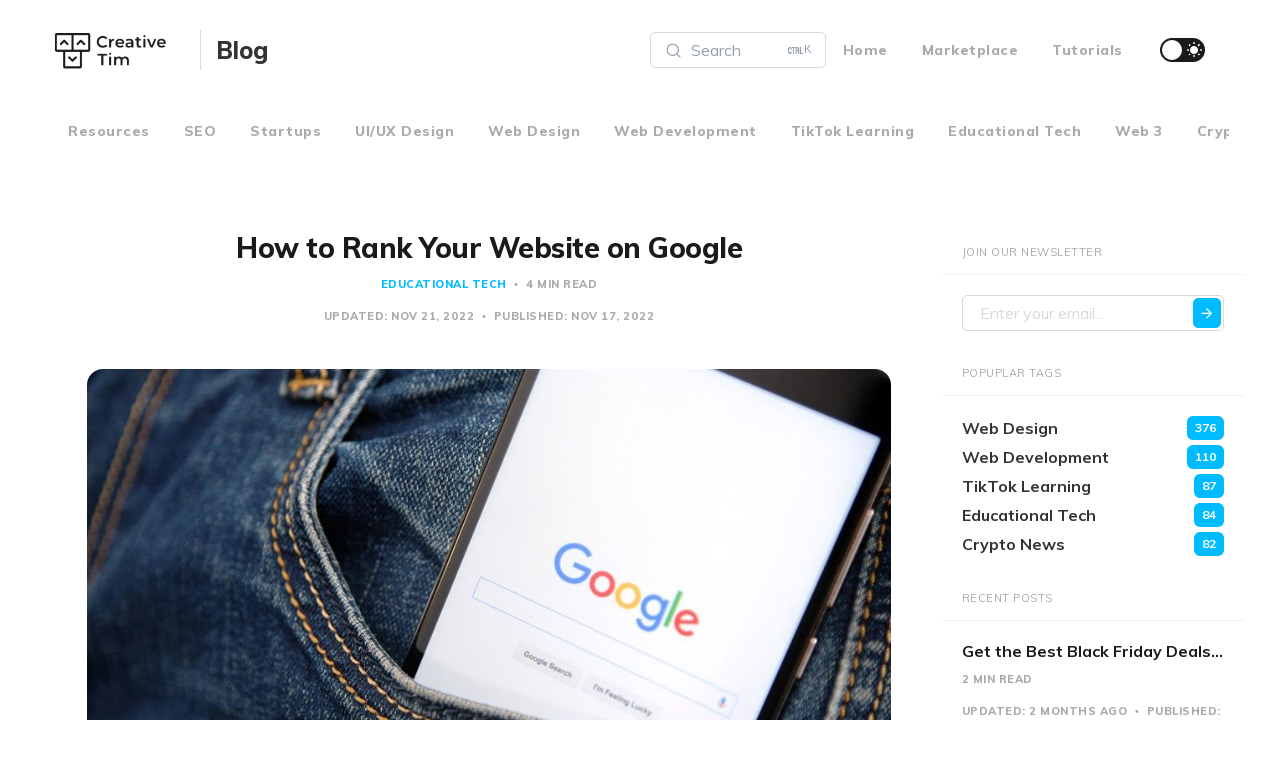

--- FILE ---
content_type: text/html; charset=utf-8
request_url: https://www.creative-tim.com/blog/educational-tech/how-to-rank-your-website-on-google/
body_size: 13723
content:
<!DOCTYPE html>
<html lang="en">

<head>
    <meta charset="utf-8">
    <meta name="viewport" content="width=device-width, initial-scale=1">
    <title>How to Rank Your Website on Google</title>
    <link rel="stylesheet" href="/blog/assets/built/screen.css?v=bc77caee98">


    <link rel="stylesheet" href="https://fonts.googleapis.com/css?family=Muli:400,400i,700,700i,800">
    
    <!-- Font Awesome Icons -->
    <script src="https://kit.fontawesome.com/42d5adcbca.js" crossorigin="anonymous"></script>

    <script>
        if (localStorage.getItem('alto_dark') == 'true') {
            document.documentElement.classList.add('dark-mode');
        }
    </script>

    <script>
        var ghosthunter_key = '';
        ghost_root_url = "";
        if (document.URL.includes('creative-tim.com')) {
            ghost_root_url = "/blog/ghost/api/v4";
            ghosthunter_key = 'b431b45a35fd006e8befdf8855';
        } else {
            ghost_root_url = "/blog/ghost/api/v4";
            ghosthunter_key = '1c87ec6f195f4f728fc5e5d522';
        }
    </script>

    <script>
        var gh_white_logo = 'https://s3.amazonaws.com/creativetim_bucket/static-assets/logo-ct-blog-white.png';
    </script>

    <!-- Anti-flicker snippet (recommended)  -->
<style>.async-hide { opacity: 0 !important} </style>
<script>(function(a,s,y,n,c,h,i,d,e){s.className+=' '+y;h.start=1*new Date;
    h.end=i=function(){s.className=s.className.replace(RegExp(' ?'+y),'')};
    (a[n]=a[n]||[]).hide=h;setTimeout(function(){i();h.end=null},c);h.timeout=c;
})(window,document.documentElement,'async-hide','dataLayer',4000,
    {'GTM-K9BGS8K':true});</script>

<!-- Analytics-Optimize Snippet -->
<script>
    (function(i,s,o,g,r,a,m){i['GoogleAnalyticsObject']=r;i[r]=i[r]||function(){
        (i[r].q=i[r].q||[]).push(arguments)},i[r].l=1*new Date();a=s.createElement(o),
        m=s.getElementsByTagName(o)[0];a.async=1;a.src=g;m.parentNode.insertBefore(a,m)
    })(window,document,'script','https://www.google-analytics.com/analytics.js','ga');
    ga('create', 'UA-46172202-22', 'auto', {allowLinker: true});
    ga('set', 'anonymizeIp', true);
    ga('require', 'GTM-K9BGS8K');
    ga('require', 'displayfeatures');
    ga('require', 'linker');
    ga('linker:autoLink', ["2checkout.com","avangate.com"]);
</script>
<!-- end Analytics-Optimize Snippet -->

<!-- Google Tag Manager -->
<script>(function(w,d,s,l,i){w[l]=w[l]||[];w[l].push({'gtm.start':
        new Date().getTime(),event:'gtm.js'});var f=d.getElementsByTagName(s)[0],
    j=d.createElement(s),dl=l!='dataLayer'?'&l='+l:'';j.async=true;j.src=
    'https://www.googletagmanager.com/gtm.js?id='+i+dl;f.parentNode.insertBefore(j,f);
})(window,document,'script','dataLayer','GTM-NKDMSK6');</script>
<!-- End Google Tag Manager -->
    <link rel="icon" href="/blog/favicon.png" type="image/png" />
    <link rel="canonical" href="https://www.creative-tim.com/blog/educational-tech/how-to-rank-your-website-on-google/" />
    <meta name="referrer" content="no-referrer-when-downgrade" />
    <link rel="amphtml" href="https://www.creative-tim.com/blog/educational-tech/how-to-rank-your-website-on-google/amp/" />
    
    <meta property="og:site_name" content="Creative Tim&#x27;s Blog - Fully coded design resources for web developers" />
    <meta property="og:type" content="article" />
    <meta property="og:title" content="How to Rank Your Website on Google" />
    <meta property="og:description" content="Want to learn how to rank your website on Google? You&#x27;re in the right place!  In this guide, you will learn about optimising for search engine ranking. We&#x27;ll go over the basics of SEO, and show you how to improve your website ranking using techniques that are approved by Google." />
    <meta property="og:url" content="https://www.creative-tim.com/blog/educational-tech/how-to-rank-your-website-on-google/" />
    <meta property="og:image" content="https://www.creative-tim.com/blog/content/images/2022/11/image1.jpg" />
    <meta property="article:published_time" content="2022-11-17T12:32:00.000Z" />
    <meta property="article:modified_time" content="2022-11-21T12:59:22.000Z" />
    <meta property="article:tag" content="Educational Tech" />
    <meta property="article:tag" content="seo" />
    
    <meta property="article:publisher" content="https://www.facebook.com/ghost" />
    <meta name="twitter:card" content="summary_large_image" />
    <meta name="twitter:title" content="How to Rank Your Website on Google" />
    <meta name="twitter:description" content="Want to learn how to rank your website on Google? You&#x27;re in the right place!  In this guide, you will learn about optimising for search engine ranking. We&#x27;ll go over the basics of SEO, and show you how to improve your website ranking using techniques that are approved by Google." />
    <meta name="twitter:url" content="https://www.creative-tim.com/blog/educational-tech/how-to-rank-your-website-on-google/" />
    <meta name="twitter:image" content="https://www.creative-tim.com/blog/content/images/2022/11/image1.jpg" />
    <meta name="twitter:label1" content="Written by" />
    <meta name="twitter:data1" content="Guest Post" />
    <meta name="twitter:label2" content="Filed under" />
    <meta name="twitter:data2" content="Educational Tech, seo" />
    <meta name="twitter:site" content="@ghost" />
    <meta property="og:image:width" content="1600" />
    <meta property="og:image:height" content="985" />
    
    <script type="application/ld+json">
{
    "@context": "https://schema.org",
    "@type": "Article",
    "publisher": {
        "@type": "Organization",
        "name": "Creative Tim&#x27;s Blog - Fully coded design resources for web developers",
        "url": "https://blogct.creative-tim.com/blog/",
        "logo": {
            "@type": "ImageObject",
            "url": "https://blogct.creative-tim.com/blog/content/images/2022/04/logo-creative-tim-black.png"
        }
    },
    "author": {
        "@type": "Person",
        "name": "Guest Post",
        "image": {
            "@type": "ImageObject",
            "url": "http://0.gravatar.com/avatar/986c1a4a96c44a3017304d6936f37609?s=512&d=monsterid&r=g",
            "width": 512,
            "height": 512
        },
        "url": "https://blogct.creative-tim.com/blog/author/guest-post/",
        "sameAs": []
    },
    "headline": "How to Rank Your Website on Google",
    "url": "https://blogct.creative-tim.com/blog/educational-tech/how-to-rank-your-website-on-google/",
    "datePublished": "2022-11-17T12:32:00.000Z",
    "dateModified": "2022-11-21T12:59:22.000Z",
    "image": {
        "@type": "ImageObject",
        "url": "https://blogct.creative-tim.com/blog/content/images/2022/11/image1.jpg",
        "width": 1600,
        "height": 985
    },
    "keywords": "Educational Tech, seo",
    "description": "Want to learn how to rank your website on Google? You&#x27;re in the right place!\n\nIn this guide, you will learn about optimising for search engine ranking. We&#x27;ll\ngo over the basics of SEO, and show you how to improve your website ranking\nusing techniques that are approved by Google. So whether you&#x27;re just starting\nout, or you&#x27;ve been working on your website for a while, this guide has\nsomething for everyone!\n\nLet&#x27;s get started! One of the most important ranking factors for a website is\nthe presence ",
    "mainEntityOfPage": {
        "@type": "WebPage",
        "@id": "https://blogct.creative-tim.com/blog/"
    }
}
    </script>

    <meta name="generator" content="Ghost 4.7" />
    <link rel="alternate" type="application/rss+xml" title="Creative Tim&#x27;s Blog - Fully coded design resources for web developers" href="https://www.creative-tim.com/blog/rss/" />
    
    
<style>
  .kg-image,
  .aligncenter,
  .size-large {
	border-radius: 16px !important;
  }
</style>
<link rel="stylesheet" href="https://cdnjs.cloudflare.com/ajax/libs/prism/1.28.0/themes/prism-tomorrow.min.css" integrity="sha512-vswe+cgvic/XBoF1OcM/TeJ2FW0OofqAVdCZiEYkd6dwGXthvkSFWOoGGJgS2CW70VK5dQM5Oh+7ne47s74VTg==" crossorigin="anonymous" referrerpolicy="no-referrer" />
<link rel="stylesheet" href="https://cdn.jsdelivr.net/npm/@algolia/autocomplete-theme-classic" />
<link rel="stylesheet" href="https://cdn.jsdelivr.net/npm/@docsearch/css@3" />
<link rel="preconnect" href="https://H5FHEK3TTR-dsn.algolia.net" crossorigin /><style>:root {--ghost-accent-color: #00BBFF;}</style>
</head>

<body class="post-template tag-educational-tech tag-seo">
    <!-- Google Tag Manager (noscript) -->
<noscript><iframe src="https://www.googletagmanager.com/ns.html?id=GTM-NKDMSK6"
                  height="0" width="0" style="display:none;visibility:hidden"></iframe></noscript>
<!-- End Google Tag Manager (noscript) -->    <div class="site">
        <header class="site-header container" id="navbar">
  <div class="navbar">
    <div class="navbar-left">
      <div class="burger hidden-lg hidden-xl absolute lg:relative right-1"></div>
      <a class="logo" href="https://www.creative-tim.com/" target="_blank">
      <img class="logo-image" src="https://www.creative-tim.com/blog/content/images/2022/04/logo-creative-tim-black.png" alt="Creative Tim">
</a>
<div class="sep hidden-xs hidden-sm hidden-sm"></div>
<a class="" href="https://www.creative-tim.com/blog">
    <span class="logo-text ml-4 md:ml-0 hidden md:block">Blog</span>
</a>    </div>
    <div class="navbar-right">
      <div id="docsearch" class="w-12 md:w-32 lg:w-44 rounded-sm sm:mr-7 lg:mr-0 ml-0 md:ml-4"></div>
      <nav class="main-menu hidden-xs hidden-sm hidden-md">
        <ul class="nav-list u-plain-list">
    <li class="menu-item menu-item-home">
      <a class="menu-item-link" href="https://www.creative-tim.com/blog/">
        Home
      </a>
    </li>             
    <li class="menu-item menu-item-marketplace">
      <a class="menu-item-link" href="https://www.creative-tim.com/">
        Marketplace
      </a>
    </li>             
    <li class="menu-item menu-item-tutorials">
      <a class="menu-item-link" href="https://www.creative-tim.com/blog/tutorial/">
        Tutorials
      </a>
    </li>             
</ul>
      </nav>
      <div class="flex items-center mr-12 sm:mr-8 md:mr-6">
        <div class="toggle-track">
          <div class="toggle-moon"><i class="icon icon-brightness-2"></i></div>
          <div class="toggle-sun"><i class="icon icon-white-balance-sunny"></i></div>
          <div class="toggle-thumb"></div>
        </div>
      </div>
    </div>
  </div>
</header>

<div class="container mt-6">
  <nav class="mb-8 md:mb-4 hidden md:block md:flex md:overflow-scroll md:items-center md:justify-between nav-secondary">
    <ul class="nav-list u-plain-list whitespace-nowrap sm:overflow-auto lg:overflow-hidden pb-4">
      <li class="menu-item menu-item-web-design">
        <a class="menu-item-link" href="https://www.creative-tim.com/blog/resources/">
          Resources
        </a>
      </li>
      <li class="menu-item menu-item-web-design">
        <a class="menu-item-link" href="https://www.creative-tim.com/blog/seo/">
          SEO
        </a>
      </li>
      <li class="menu-item menu-item-web-design">
        <a class="menu-item-link" href="https://www.creative-tim.com/blog/startups/">
          Startups
        </a>
      </li>
      <li class="menu-item menu-item-web-design">
        <a class="menu-item-link" href="https://www.creative-tim.com/blog/uiux-design/">
          UI/UX Design
        </a>
      </li>
      <li class="menu-item menu-item-web-design">
        <a class="menu-item-link" href="https://www.creative-tim.com/blog/web-design/">
          Web Design
        </a>
      </li>
      <li class="menu-item menu-item-web-design">
        <a class="menu-item-link" href="https://www.creative-tim.com/blog/web-development/">
          Web Development
        </a>
      </li>
      <li class="menu-item menu-item-web-design">
        <a class="menu-item-link" href="https://www.creative-tim.com/blog/tiktok-learning/">
          TikTok Learning
        </a>
      </li>
      <li class="menu-item menu-item-web-design">
        <a class="menu-item-link" href="https://www.creative-tim.com/blog/educational-tech/">
          Educational Tech
        </a>
      </li>
      <li class="menu-item menu-item-web-design">
        <a class="menu-item-link" href="https://www.creative-tim.com/blog/web-3-0/">
          Web 3
        </a>
      </li>
      <li class="menu-item menu-item-web-design">
        <a class="menu-item-link" href="https://www.creative-tim.com/blog/crypto-news/">
          Crypto News
        </a>
      </li>
      <li class="menu-item menu-item-web-design">
        <a class="menu-item-link" href="https://www.creative-tim.com/blog/blockchain/">
          Blockchain
        </a>
      </li>
      <li class="menu-item menu-item-web-design">
        <a class="menu-item-link" href="https://www.creative-tim.com/blog/nft/">
          NFT
        </a>
      </li>
    </ul>
  </nav>
</div>        <div class="site-content container">
            
<div class="row ">
    <div class="content-column col-xl-9 col-lg-9">
        <div class="content-area">
            <main class="site-main">
                    <article class="post tag-educational-tech tag-seo single-post">
                        <header class="post-header big-title container medium">
        <h1 class="post-title">How to Rank Your Website on Google</h1>
            <div class="post-meta">
              <div class="d-block mb-4">
                  <span class="post-meta-item post-meta-tags">
                      <a class="post-tag post-tag-educational-tech" href="https://www.creative-tim.com/blog/educational-tech/" title="Educational Tech">Educational Tech</a>
                  </span>
                <span class="post-meta-item post-meta-length">
                  4 min read
                </span>
              </div>
              <span class="post-meta-item post-meta-date">
                Updated:
                <time datetime="2022-11-21">
                    Nov 21, 2022
                </time>
              </span>
              <span class="post-meta-item post-meta-date">
                Published:
                <time datetime="2022-11-17">
                        Nov 17, 2022
                </time>
              </span>
            </div>
</header>                            <div class="post-media container large">
        <div class="u-placeholder horizontal">
            <a class="post-image-link" href="/blog/educational-tech/how-to-rank-your-website-on-google/">
                <img class="post-image lazyload u-object-fit" data-srcset="/blog/content/images/size/w400/2022/11/image1.jpg 400w, /blog/content/images/size/w750/2022/11/image1.jpg 750w, /blog/content/images/size/w960/2022/11/image1.jpg 960w, /blog/content/images/size/w1140/2022/11/image1.jpg 1140w, /blog/content/images/size/w1920/2022/11/image1.jpg 1920w" data-sizes="auto" src="/blog/content/images/size/w960/2022/11/image1.jpg" srcset="[data-uri]" alt="How to Rank Your Website on Google">
            </a>
        </div>
    </div>
                        <div class="post-content kg-canvas u-text-format">
                            <!--kg-card-begin: markdown--><p><strong>Want to learn how to rank your website on Google? You're in the right place!</strong></p>
<p>In this guide, you will learn about optimising for search engine ranking. We'll go over the basics of SEO, and show you how to improve your website ranking using techniques that are approved by Google. So whether you're just starting out, or you've been working on your website for a while, this guide has something for everyone!</p>
<p>Let's get started! One of the most important ranking factors for a website is the presence of keywords.</p>
<h2 id="how-to-choose-the-right-keywords">How to Choose the Right Keywords</h2>
<p>Keywords are the words and phrases that people use when they search for something on the internet. When you include these keywords in your website content, it tells Google that your website is relevant to what people are looking for. As a result, your website will appear higher up in the search results.<br>
But how do you choose the right keywords? There are a few things to keep in mind:</p>
<!--kg-card-end: markdown--><figure class="kg-card kg-image-card"><img src="https://www.creative-tim.com/blog/content/images/2022/11/image3.jpg" class="kg-image" alt loading="lazy" width="480" height="214"></figure><!--kg-card-begin: markdown--><p><strong>Keyword Relevancy:</strong><br>
The keywords you choose should be relevant to your website's content. If you're a travel website, for example, you wouldn't want to use keywords like &quot;cat food&quot; or &quot;sneakers&quot;.</p>
<p><strong>1. Keyword Search Volume:</strong><br>
The number of people searching for a particular keyword is called &quot;search volume&quot;. You'll want to choose keywords with a high search volume, as this means more people will see your website in the search<br>
results.</p>
<p><strong>2. Keyword Difficulty:</strong><br>
The difficulty of ranking for a keyword is determined by how many other websites are using that same keyword. If there are already a lot of websites using the keyword you want to use, it will be more difficult to rank for that keyword. Now that you know how to choose the right keywords, it's time to start using them in your website content!</p>
<p>Here are a few places where you can include keywords:</p>
<ul>
<li>Page titles and headings</li>
<li>Meta descriptions</li>
<li>Image alt text</li>
<li>Body text</li>
</ul>
<p>Make sure to use keywords throughout your website content, but don't go overboard. Google will penalize you if it thinks you are keyword stuffing – that is using too many keywords in your web content which looks as though you’re trying to manipulate the search results.</p>
<!--kg-card-end: markdown--><figure class="kg-card kg-image-card"><img src="https://www.creative-tim.com/blog/content/images/2022/11/image2.jpg" class="kg-image" alt loading="lazy" width="480" height="204"></figure><!--kg-card-begin: markdown--><p>In addition to using keywords, there are a few other things you can do to improve your website's ranking with SEO (search engine optimisation). One important factor is the presence of backlinks.</p>
<h2 id="what-are-backlinks">What are Backlinks?</h2>
<p>A backlink means that you have a link to your site from an external website. Backlinks are important because they show Google that other websites are talking about your website.</p>
<p><strong>How to Get Backlinks</strong><br>
Here are a couple of ways to get backlinks for your website:</p>
<ul>
<li>Contact other website owners and ask them to link to your site</li>
<li>Create high-quality content that other people will want to link to</li>
<li>Submit articles to top ranking websites</li>
</ul>
<p>If you're not sure how to get started, don't worry! We'll show you how in the next section. Read on for more tips on ranking your website on Google.</p>
<h2 id="how-to-create-high-quality-content">How to Create High-Quality Content</h2>
<p>Creating high-quality content is one of the <a href="https://www.webdesignauckland.co/9-best-SEO-strategies-to-increase-organic-traffic.html" target="_blank">best strategies to improve your organic ranking</a>. Google wants to show people the best possible results, so it will favour websites with content that is relevant and informative.</p>
<p>There are a few things you can do to make sure your content is high quality:</p>
<ul>
<li>
<p>Write for humans, not search engines:<br>
Your content should be easy to read and understand. It should also be interesting and engaging, or else people will click away from it.</p>
</li>
<li>
<p>Make sure your website is up-to-date:<br>
Google favours websites that are regularly updated with new content. If you haven't added anything new lately, now would be a good time!</p>
</li>
<li>
<p>Use keyword-rich titles and descriptions:<br>
As we mentioned before, keywords are important for ranking your website. But don't stuff your content with too many keywords.</p>
</li>
</ul>
<p>By following these tips, you can create high-quality content that will help improve your website's ranking. Keep reading for more tips on how to rank higher on Google!</p>
<!--kg-card-end: markdown--><figure class="kg-card kg-image-card"><img src="https://www.creative-tim.com/blog/content/images/2022/11/image4.jpg" class="kg-image" alt loading="lazy" width="480" height="288"></figure><!--kg-card-begin: markdown--><p>One of the most important things you can do to <a href="https://www.website-designers.co.nz/7-ways-to-improve-your-google-organic-search-ranking.html" target="_blank">improve Google ranking</a> is to make sure it is mobile-friendly. More and more people are using their phones to search the internet, so it's important that your website is optimized for these devices.</p>
<h2 id="how-to-make-your-website-mobile-friendly">How to Make Your Website Mobile-Friendly</h2>
<p>There are a few things you can do to make sure your website is mobile-friendly:</p>
<ul>
<li>
<p>Use responsive design:<br>
So that your website will adjust itself to fit the screen of any device</p>
</li>
<li>
<p>Use large font sizes:<br>
Make sure your text is easy to read on a small screen</p>
</li>
<li>
<p>Use short paragraphs:<br>
People don't want to scroll through long blocks of text on their phone</p>
</li>
<li>
<p>Use images:<br>
Images are a great way to break up text and make your website more visually appealing</p>
</li>
</ul>
<p>Using these tips, you can make sure your website is mobile-friendly and more likely to rank higher on Google. Ranking your website on Google doesn't have to be difficult. Just remember to choose the right keywords, create high-quality content, and get backlinks. If you do all of these things, you'll see your website's ranking improve in no time!</p>
<h2 id="next-seo-steps">Next SEO Steps:</h2>
<ul>
<li>Research keywords for your website</li>
<li>Create new, high-quality content for your website</li>
<li>Reach out to other website owners and ask for backlinks</li>
<li>Monitor your website's ranking on Google over time to see your progress</li>
</ul>
<p>By following these tips, you can improve your ranking on Google and attract more visitors. Good Luck!</p>
<!--kg-card-end: markdown--><!--kg-card-begin: markdown--><hr>
<p><strong>Author Bio</strong><br>
Penny Dower Hunt is the director of <a href="https://www.webdesignauckland.co/" target="_blank">Web Design Auckland</a>, a boutique agency based in Auckland NZ servicing clients throughout New Zealand, The UK and Italy. Penny is committed in helping startups with custom web design, branding and digital marketing for a great ROI.</p>
<hr>
<!--kg-card-end: markdown-->
                        </div>
                        <div class="container medium">
                                <span class="post-meta-item post-meta-tags">
            <a class="post-tag post-tag-educational-tech" href="/blog/educational-tech/" title="Educational Tech">Educational Tech</a>
            <a class="post-tag post-tag-seo" href="/blog/seo/" title="seo">seo</a>
    </span>
                            <div class="share u-hover-wrapper">
    <a class="share-item share-facebook u-hover-item" href="https://www.facebook.com/sharer.php?u=https://www.creative-tim.com/blog/educational-tech/how-to-rank-your-website-on-google/" target="_blank" rel="noopener"><i
            class="icon icon-facebook"></i></a>
    <a class="share-item share-twitter u-hover-item" href="https://twitter.com/intent/tweet?url=https://www.creative-tim.com/blog/educational-tech/how-to-rank-your-website-on-google/&text=How%20to%20Rank%20Your%20Website%20on%20Google" target="_blank" rel="noopener"><i
            class="icon icon-twitter"></i></a>
    <a class="share-item share-pinterest u-hover-item" href="https://pinterest.com/pin/create/button/?url=https://www.creative-tim.com/blog/educational-tech/how-to-rank-your-website-on-google/&media=&description=How%20to%20Rank%20Your%20Website%20on%20Google" target="_blank" rel="noopener" data-pin-do="none"><i class="icon icon-pinterest"></i></a>
    <a class="share-item share-linkedin u-hover-item" href="https://www.linkedin.com/shareArticle?mini=true&url=https://www.creative-tim.com/blog/educational-tech/how-to-rank-your-website-on-google/&title=How%20to%20Rank%20Your%20Website%20on%20Google" target="_blank" rel="noopener"><i class="icon icon-linkedin"></i></a>
    <a class="share-item share-reddit u-hover-item" href="https://reddit.com/submit?url=https://www.creative-tim.com/blog/educational-tech/how-to-rank-your-website-on-google/&title=How%20to%20Rank%20Your%20Website%20on%20Google" target="_blank" rel="noopener"><i
            class="icon icon-reddit"></i></a>
    <a class="share-item share-pocket u-hover-item" href="https://getpocket.com/edit?url=https://www.creative-tim.com/blog/educational-tech/how-to-rank-your-website-on-google/" target="_blank" rel="noopener"><i class="icon icon-pocket"></i></a>
</div>                                <section class="author">
        <div class="author-image-placeholder u-placeholder">
            <img class="author-image lazyload u-object-fit" data-srcset="https://0.gravatar.com/avatar/986c1a4a96c44a3017304d6936f37609?s&#x3D;512&amp;d&#x3D;monsterid&amp;r&#x3D;g" src="https://0.gravatar.com/avatar/986c1a4a96c44a3017304d6936f37609?s&#x3D;512&amp;d&#x3D;monsterid&amp;r&#x3D;g" srcset="[data-uri]" alt="Guest Post">
        </div>
        <div class="author-wrapper">
            <header class="author-header">
                <div class="author-header-wrapper">
                    <h4 class="author-name">Guest Post</h4>
                    <div class="author-social">
                        <a class="author-social-item author-more" href="/blog/author/guest-post/">More posts</a>
                    </div>
                </div>
            </header>
            <div class="author-bio"></div>
        </div>
    </section>
                        </div>
                    </article>
                    <div class="navigation container medium">
        <div class="navigation-item navigation-previous">
            <a class="navigation-item-link button-arrow button-arrow-left" href="/blog/educational-tech/bootstrap-alternatives/">
                <i class="button-arrow-icon icon icon-arrow-left"></i> Previous Post
            </a>
        </div>

        <div class="navigation-item navigation-next">
            <a class="navigation-item-link button-arrow button-arrow-right" href="/blog/educational-ui-ux/how-intuitive-ux-accelerates-business-success/">
                Next Post <i class="button-arrow-icon icon icon-arrow-right"></i>
            </a>
        </div>
</div>                            <section class="related-posts container medium">
            <h3 class="related-title"><span class="text">You might also like...</span></h3>
            <div class="row">
                    <div class="col-md-4 related-column">
                        <article class="post tag-ecommerce-2 tag-marketing tag-ai tag-tools tag-ui-tools tag-educational-ui-ux tag-educational-tech">
                                <div class="post-media">
        <div class="u-placeholder rectangle">
            <a class="post-image-link" href="/blog/ecommerce-2/top-5-ai-tools-for-ecommerce-product-image-generation/">
                <img class="post-image lazyload u-object-fit" data-srcset="/blog/content/images/size/w400/2025/05/top-5-ai-tools-for-ecommerce-product-image-generation.jpg 400w, /blog/content/images/size/w750/2025/05/top-5-ai-tools-for-ecommerce-product-image-generation.jpg 750w, /blog/content/images/size/w960/2025/05/top-5-ai-tools-for-ecommerce-product-image-generation.jpg 960w, /blog/content/images/size/w1140/2025/05/top-5-ai-tools-for-ecommerce-product-image-generation.jpg 1140w, /blog/content/images/size/w1920/2025/05/top-5-ai-tools-for-ecommerce-product-image-generation.jpg 1920w" data-sizes="auto" src="/blog/content/images/size/w960/2025/05/top-5-ai-tools-for-ecommerce-product-image-generation.jpg" srcset="[data-uri]" alt="Top 5 AI Tools for eCommerce Product Image Generation">
            </a>
        </div>
    </div>
                            <header class="post-header">
        <h2 class="post-title">
            <a class="post-title-link" href="/blog/ecommerce-2/top-5-ai-tools-for-ecommerce-product-image-generation/">Top 5 AI Tools for eCommerce Product Image Generation</a>
        </h2>
            <div class="post-meta">
              <div class="d-block mb-4">
                  <span class="post-meta-item post-meta-tags">
                      <a class="post-tag post-tag-ecommerce-2" href="https://www.creative-tim.com/blog/ecommerce-2/" title="ecommerce">ecommerce</a>
                  </span>
                <span class="post-meta-item post-meta-length">
                  3 min read
                </span>
              </div>
              <span class="post-meta-item post-meta-date">
                Updated:
                <time datetime="2025-05-14">
                    May 14, 2025
                </time>
              </span>
              <span class="post-meta-item post-meta-date">
                Published:
                <time datetime="2025-05-14">
                        May 14, 2025
                </time>
              </span>
            </div>
</header>                        </article>
                    </div>
                    <div class="col-md-4 related-column">
                        <article class="post tag-educational-tech">
                                <div class="post-media">
        <div class="u-placeholder rectangle">
            <a class="post-image-link" href="/blog/educational-tech/the-new-material-tailwind-rebuilt/">
                <img class="post-image lazyload u-object-fit" data-srcset="/blog/content/images/size/w400/2024/11/ph-1.jpg 400w, /blog/content/images/size/w750/2024/11/ph-1.jpg 750w, /blog/content/images/size/w960/2024/11/ph-1.jpg 960w, /blog/content/images/size/w1140/2024/11/ph-1.jpg 1140w, /blog/content/images/size/w1920/2024/11/ph-1.jpg 1920w" data-sizes="auto" src="/blog/content/images/size/w960/2024/11/ph-1.jpg" srcset="[data-uri]" alt="Build and Ship Production-Ready UIs with the New Material Tailwind – Rebuilt &amp; Refined">
            </a>
        </div>
    </div>
                            <header class="post-header">
        <h2 class="post-title">
            <a class="post-title-link" href="/blog/educational-tech/the-new-material-tailwind-rebuilt/">Build and Ship Production-Ready UIs with the New Material Tailwind – Rebuilt &amp; Refined</a>
        </h2>
            <div class="post-meta">
              <div class="d-block mb-4">
                  <span class="post-meta-item post-meta-tags">
                      <a class="post-tag post-tag-educational-tech" href="https://www.creative-tim.com/blog/educational-tech/" title="Educational Tech">Educational Tech</a>
                  </span>
                <span class="post-meta-item post-meta-length">
                  4 min read
                </span>
              </div>
              <span class="post-meta-item post-meta-date">
                Updated:
                <time datetime="2024-11-06">
                    Nov 6, 2024
                </time>
              </span>
              <span class="post-meta-item post-meta-date">
                Published:
                <time datetime="2024-11-06">
                        Nov 6, 2024
                </time>
              </span>
            </div>
</header>                        </article>
                    </div>
                    <div class="col-md-4 related-column">
                        <article class="post tag-educational-tech">
                                <div class="post-media">
        <div class="u-placeholder rectangle">
            <a class="post-image-link" href="/blog/educational-tech/ssl-tls-inspection-critical-for-secure-web-access/">
                <img class="post-image lazyload u-object-fit" data-srcset="/blog/content/images/size/w400/2024/10/ssl.jpg 400w, /blog/content/images/size/w750/2024/10/ssl.jpg 750w, /blog/content/images/size/w960/2024/10/ssl.jpg 960w, /blog/content/images/size/w1140/2024/10/ssl.jpg 1140w, /blog/content/images/size/w1920/2024/10/ssl.jpg 1920w" data-sizes="auto" src="/blog/content/images/size/w960/2024/10/ssl.jpg" srcset="[data-uri]" alt="Why SSL/TLS Inspection is Critical for Secure Web Access">
            </a>
        </div>
    </div>
                            <header class="post-header">
        <h2 class="post-title">
            <a class="post-title-link" href="/blog/educational-tech/ssl-tls-inspection-critical-for-secure-web-access/">Why SSL/TLS Inspection is Critical for Secure Web Access</a>
        </h2>
            <div class="post-meta">
              <div class="d-block mb-4">
                  <span class="post-meta-item post-meta-tags">
                      <a class="post-tag post-tag-educational-tech" href="https://www.creative-tim.com/blog/educational-tech/" title="Educational Tech">Educational Tech</a>
                  </span>
                <span class="post-meta-item post-meta-length">
                  6 min read
                </span>
              </div>
              <span class="post-meta-item post-meta-date">
                Updated:
                <time datetime="2024-10-30">
                    Oct 30, 2024
                </time>
              </span>
              <span class="post-meta-item post-meta-date">
                Published:
                <time datetime="2024-10-30">
                        Oct 30, 2024
                </time>
              </span>
            </div>
</header>                        </article>
                    </div>
            </div>
        </section>
                                </main>
        </div>
    </div>
    <div class="sidebar-column col-xl-3 col-lg-3 hidden-xs hidden-sm hidden-md">
        <aside class="widget-area">
    <div class="widget widget-mailchimp u-shadow">
    <h4 class="widget-title">Join our newsletter</h4>
    <!-- Begin Mailchimp Signup Form -->
    <div id="mc_embed_signup">
        <form action="https://creative-tim.us3.list-manage.com/subscribe/post?u=ff98cdcf2e6a63f872c65dbfb&amp;id=3ad01d6373&amp;f_id=0092c2e1f0" method="post" id="mc-embedded-subscribe-form" name="mc-embedded-subscribe-form" class="validate" target="_blank" novalidate>
            <div id="mc_embed_signup_scroll">
                    <input type="email" value="" name="EMAIL" class="required email" placeholder="Enter your email..."
                           id="mce-EMAIL">
                    <button class="button-arrow-icon" type="submit"  name="subscribe"
                            id="mc-embedded-subscribe">
                        <i class="icon icon-arrow-right"></i>
                    </button>

                <div id="mce-responses" class="clear">
                    <div class="response" id="mce-error-response" style="display:none"></div>
                    <div class="response" id="mce-success-response" style="display:none"></div>
                </div>    <!-- real people should not fill this in and expect good things - do not remove this or risk form bot signups-->
                <div style="position: absolute; left: -5000px;" aria-hidden="true"><input type="text" name="b_ff98cdcf2e6a63f872c65dbfb_3ad01d6373" tabindex="-1" value=""></div>

            </div>
        </form>
    </div>

    <!--End mc_embed_signup-->
</div>
    <div class="widget widget-tags u-shadow">
    <h4 class="widget-title">Popuplar Tags</h4>
        <div class="tag-feed">
                <div class="tag">
                    <a class="tag-link" href="/blog/web-design/">
                        <span class="tag-name">web design</span>
                        <span class="tag-count">376</span>
                    </a>
                </div>
                <div class="tag">
                    <a class="tag-link" href="/blog/web-development/">
                        <span class="tag-name">Web Development</span>
                        <span class="tag-count">110</span>
                    </a>
                </div>
                <div class="tag">
                    <a class="tag-link" href="/blog/tiktok-learning/">
                        <span class="tag-name">TikTok Learning</span>
                        <span class="tag-count">87</span>
                    </a>
                </div>
                <div class="tag">
                    <a class="tag-link" href="/blog/educational-tech/">
                        <span class="tag-name">Educational Tech</span>
                        <span class="tag-count">84</span>
                    </a>
                </div>
                <div class="tag">
                    <a class="tag-link" href="/blog/crypto-news/">
                        <span class="tag-name">Crypto News</span>
                        <span class="tag-count">82</span>
                    </a>
                </div>
        </div>
</div>    <div class="widget widget-recent u-shadow">
    <h4 class="widget-title">Recent Posts</h4>
            <div class="recent-posts">
                    <article class="recent">
                        <header class="post-header">
        <h2 class="post-title">
            <a class="post-title-link" href="/blog/black-friday/top-shadcn-ui-products-with-black-friday-offers-2025-edition/">Get the Best Black Friday Deals on shadcn/ui Products - 2025 Edition</a>
        </h2>
            <div class="post-meta">
              <div class="d-block mb-4">
                <span class="post-meta-item post-meta-length">
                  2 min read
                </span>
              </div>
              <span class="post-meta-item post-meta-date">
                Updated:
                <time datetime="2025-11-25">
                    2 months ago
                </time>
              </span>
              <span class="post-meta-item post-meta-date">
                Published:
                <time datetime="2025-11-25">
                        2 months ago
                </time>
              </span>
            </div>
</header>                    </article>
                    <article class="recent">
                        <header class="post-header">
        <h2 class="post-title">
            <a class="post-title-link" href="/blog/open-source/5-best-open-source-shadcn-ui-block-libraries-ready-for-ai/">5+ Best Open Source shadcn/ui Block Libraries Ready for AI</a>
        </h2>
            <div class="post-meta">
              <div class="d-block mb-4">
                <span class="post-meta-item post-meta-length">
                  3 min read
                </span>
              </div>
              <span class="post-meta-item post-meta-date">
                Updated:
                <time datetime="2025-11-08">
                    2 months ago
                </time>
              </span>
              <span class="post-meta-item post-meta-date">
                Published:
                <time datetime="2025-11-08">
                        2 months ago
                </time>
              </span>
            </div>
</header>                    </article>
                    <article class="recent">
                        <header class="post-header">
        <h2 class="post-title">
            <a class="post-title-link" href="/blog/shadcn/10-best-free-and-open-source-blocks-based-on-shadcn-ready-for-ai/">10+ Free shadcn UI Blocks Ready for AI Apps (Token-Efficient &amp; Open Source)</a>
        </h2>
            <div class="post-meta">
              <div class="d-block mb-4">
                <span class="post-meta-item post-meta-length">
                  5 min read
                </span>
              </div>
              <span class="post-meta-item post-meta-date">
                Updated:
                <time datetime="2025-11-06">
                    2 months ago
                </time>
              </span>
              <span class="post-meta-item post-meta-date">
                Published:
                <time datetime="2025-11-06">
                        2 months ago
                </time>
              </span>
            </div>
</header>                    </article>
            </div>
</div>    <div class="widget widget-recent u-shadow">
    <h4 class="widget-title">Short Coding Tutorials</h4>
            <div class="recent-posts">
                    <article class="recent">
                        <header class="post-header">
        <h2 class="post-title">
            <a class="post-title-link" href="/blog/tiktok-learning/tiktok-tutorial-89-how-to-create-a-gravity-button-css/">TikTok Tutorial #89 - How to create a Gravity Button with CSS</a>
        </h2>
            <div class="post-meta">
              <div class="d-block mb-4">
                <span class="post-meta-item post-meta-length">
                  3 min read
                </span>
              </div>
              <span class="post-meta-item post-meta-date">
                Updated:
                <time datetime="2024-03-01">
                    2 years ago
                </time>
              </span>
              <span class="post-meta-item post-meta-date">
                Published:
                <time datetime="2024-01-30">
                        2 years ago
                </time>
              </span>
            </div>
</header>                    </article>
                    <article class="recent">
                        <header class="post-header">
        <h2 class="post-title">
            <a class="post-title-link" href="/blog/tiktok-learning/tiktok-tutorial-88-how-to-create-a-payment-system/">TikTok Tutorial #88 - How to create a  Payment system with CSS &amp; JS</a>
        </h2>
            <div class="post-meta">
              <div class="d-block mb-4">
                <span class="post-meta-item post-meta-length">
                  6 min read
                </span>
              </div>
              <span class="post-meta-item post-meta-date">
                Updated:
                <time datetime="2024-02-14">
                    2 years ago
                </time>
              </span>
              <span class="post-meta-item post-meta-date">
                Published:
                <time datetime="2024-01-30">
                        2 years ago
                </time>
              </span>
            </div>
</header>                    </article>
                    <article class="recent">
                        <header class="post-header">
        <h2 class="post-title">
            <a class="post-title-link" href="/blog/tiktok-learning/tiktok-tutorial-87-how-to-create-a-teeth-toggle/">TikTok Tutorial #87 - How to create a Teeth toggle</a>
        </h2>
            <div class="post-meta">
              <div class="d-block mb-4">
                <span class="post-meta-item post-meta-length">
                  7 min read
                </span>
              </div>
              <span class="post-meta-item post-meta-date">
                Updated:
                <time datetime="2024-01-30">
                    2 years ago
                </time>
              </span>
              <span class="post-meta-item post-meta-date">
                Published:
                <time datetime="2024-01-30">
                        2 years ago
                </time>
              </span>
            </div>
</header>                    </article>
            </div>
</div></aside>    </div>
</div>
        </div>
        <footer class="site-footer container">
  <div>
    <a class="logo" href="https://www.creative-tim.com/" target="_blank">
      <img class="logo-image mb-5 lg:mb-32" src="https://localhost:2368/content/images/2023/02/logo-creative-tim-black.png" alt="Creative Tim">
      <img class="logo-image white mb-5 lg:mb-32" src="https://s3.amazonaws.com/creativetim_bucket/static-assets/logo-ct-blog-white.png">
    </a>
    <p class="text-sm text-gray-600 dark:text-gray-400 mb-5 lg:mb-0">
      ©
      <script>document.write(new Date().getFullYear())</script><a href="https://www.creative-tim.com/" target="_blank" rel="noopener">&nbsp; Creative Tim</a>,
      made with ❤️ for a better web.
      </a>
    </p>
  </div>
  <ul class="nav block md:flex flex-row">
    <li class="text-start sm:mb-0 mb-4">
      <div>
        <h6 class="mb-4 text-sm font-semibold uppercase text-gray-600">Company</h6>
        <ul class="flex-column mr-6">
          <li class="mb-4">
            <a class="text-gray-600 hover:text-gray-700 dark:text-gray-400" href="https://www.creative-tim.com/presentation" rel="nofollow" target="_blank"> About us </a>
          </li>
          <li class="mb-4">
            <a class="text-gray-600 hover:text-gray-700 dark:text-gray-400" href="https://www.creative-tim.com/templates/free" rel="nofollow" target="_blank"> Freebies </a>
          </li>
          <li class="mb-4">
            <a class="text-gray-600 hover:text-gray-700 dark:text-gray-400" href="https://www.creative-tim.com/templates/premium" rel="nofollow" target="_blank"> Premium </a>
          </li>
          <li class="mb-4">
            <a class="text-gray-600 hover:text-gray-700 dark:text-gray-400" href="https://www.creative-tim.com/blog" rel="nofollow" target="_blank"> Blog
            </a>
          </li>
          <li class="mb-4">
            <a class="text-gray-600 hover:text-gray-700 dark:text-gray-400" href="https://www.creative-tim.com/affiliates/new" rel="nofollow" target="_blank"> Affiliate Program </a>
          </li>
          <li class="mb-4">
            <a class="text-gray-600 hover:text-gray-700 dark:text-gray-400" href="https://www.creative-tim.com/coupon" rel="nofollow" target="_blank">
              Get coupon </a>
          </li>
        </ul>
      </div>
    </li>
    <li class="text-start md:ml-4 lg:ml-5 sm:mb-0 mb-4">
      <div>
        <h6 class="mb-4 text-sm font-semibold uppercase text-gray-600">Help and Support</h6>
        <ul class="flex-column mr-6">
          <li class="mb-4">
            <a class="text-gray-600 hover:text-gray-700 dark:text-gray-400" href="https://www.creative-tim.com/knowledge-center" rel="nofollow" target="_blank"> Knowledge Center </a>
          </li>
          <li class="mb-4">
            <a class="text-gray-600 hover:text-gray-700 dark:text-gray-400" href="https://www.creative-tim.com/contact-us" target="_blank"> Contact Us
            </a>
          </li>
          <li class="mb-4">
            <a class="text-gray-600 hover:text-gray-700 dark:text-gray-400" href="https://www.creative-tim.com/support-terms" target="_blank"> Premium
              Support </a>
          </li>
          <li class="mb-4">
            <a class="text-gray-600 hover:text-gray-700 dark:text-gray-400" href="https://www.creative-tim.com/sponsorships" rel="nofollow" target="_blank"> Sponsorship </a>
          </li>
          <li class="mb-4">
            <a class="text-gray-600 hover:text-gray-700 dark:text-gray-400" href="https://www.creative-tim.com/services/updivision?ref=astro-ecommerce" rel="nofollow" target="_blank"> Custom Development </a>
          </li>
        </ul>
      </div>
    </li>
    <li class="text-start lg:ml-5 md:ml-4 sm:mb-0 mb-4">
      <div>
        <h6 class="mb-4 text-sm font-semibold uppercase text-gray-600">Legal</h6>
        <ul class="flex-column mr-6">
          <li class="mb-4">
            <a class="text-gray-600 hover:text-gray-700 dark:text-gray-400" href="https://www.creative-tim.com/knowledge-center/terml-of-service/" rel="nofollow" target="_blank">
              Terms &amp; Conditions </a>
          </li>
          <li class="mb-4">
            <a class="text-gray-600 hover:text-gray-700 dark:text-gray-400" href="https://www.creative-tim.com/knowledge-center/privacy-policy/" target="_blank"> Privacy Policy </a>
          </li>
          <li class="mb-4">
            <a class="text-gray-600 hover:text-gray-700 dark:text-gray-400" href="https://www.creative-tim.com/license" target="_blank"> Licenses </a>
          </li>
        </ul>
      </div>
    </li>
    <li class="text-start lg:ml-5 md:ml-4 sm:mb-0 mb-4">
      <div>
        <h6 class="mb-4 text-sm font-semibold uppercase text-gray-600">Resources</h6>
        <ul class="flex-column mr-6">
          <li class="mb-4">
            <a class="text-gray-600 hover:text-gray-700 dark:text-gray-400" href="https://www.creative-tim.com/jobs" rel="nofollow" target="_blank">Jobs</a>
          </li>
          <li class="mb-4">
            <a class="text-gray-600 hover:text-gray-700 dark:text-gray-400" href="https://www.creative-tim.com/cheatsheet/bootstrap4" rel="nofollow" target="_blank">Bootstrap Cheat
              Sheet</a>
          </li>
          <li class="mb-4">
            <a class="text-gray-600 hover:text-gray-700 dark:text-gray-400" href="https://www.creative-tim.com/tools" rel="nofollow" target="_blank">Third-Party Tools</a>
          </li>
          <li class="mb-4">
            <a class="text-gray-600 hover:text-gray-700 dark:text-gray-400" href="https://iradesign.io/" rel="nofollow" target="_blank">Illustrations</a>
          </li>
          <li class="mb-4">
            <a class="text-gray-600 hover:text-gray-700 dark:text-gray-400" href="https://www.creative-tim.com/bits" rel="nofollow" target="_blank">Bits</a>
          </li>
          <li class="mb-4">
            <a class="text-gray-600 hover:text-gray-700 dark:text-gray-400" href="https://www.bluehost.com/?utm_medium=affiliate&amp;irpid=105&amp;clickid=P99C105S645N0B9A2D4499E0000V100&amp;pb=affiliate_nonpromo&amp;source=IR&amp;utm_source=IR" rel="nofollow" target="_blank">Bluehost</a>
          </li>
          <li class="mb-4">
            <a class="text-gray-600 hover:text-gray-700 dark:text-gray-400" href="https://www.digitalocean.com/?refcode=276af09d9975&amp;utm_campaign=Referral_Invite&amp;utm_medium=Referral_Program&amp;utm_source=CopyPaste" rel="nofollow" target="_blank">Digital Ocean</a>
          </li>
          <li class="mb-4">
            <a class="text-gray-600 hover:text-gray-700 dark:text-gray-400" href="https://www.creative-tim.com/gallery/get-shit-done-pro" rel="nofollow" target="_blank">Made with
              Creative Tim</a>
          </li>
        </ul>
      </div>
    </li>
  </ul>
</footer>    </div>

    <div class="dimmer"></div>

    <div class="off-canvas">
        <div class="canvas-close">
            <i class="canvas-icon icon icon-window-close"></i>
        </div>
        <div class="mobile-menu"></div>
    </div>

    <script src="https://code.jquery.com/jquery-3.5.1.min.js" integrity="sha256-9/aliU8dGd2tb6OSsuzixeV4y/faTqgFtohetphbbj0=" crossorigin="anonymous">
    </script>

    <script src="/blog/assets/built/main.min.js?v=bc77caee98"></script>

    

    <script src="https://cdnjs.cloudflare.com/ajax/libs/prism/1.28.0/components/prism-core.min.js" integrity="sha512-9khQRAUBYEJDCDVP2yw3LRUQvjJ0Pjx0EShmaQjcHa6AXiOv6qHQu9lCAIR8O+/D8FtaCoJ2c0Tf9Xo7hYH01Q==" crossorigin="anonymous" referrerpolicy="no-referrer"></script>
<script src="https://cdnjs.cloudflare.com/ajax/libs/prism/1.28.0/plugins/autoloader/prism-autoloader.min.js" integrity="sha512-fTl/qcO1VgvKtOMApX2PdZzkziyr2stM65GYPLGuYMnuMm1z2JLJG6XVU7C/mR+E7xBUqCivykuhlzfqxXBXbg==" crossorigin="anonymous" referrerpolicy="no-referrer"></script>
<script src="https://cdnjs.cloudflare.com/polyfill/v3/polyfill.min.js?features=Promise%2CObject.entries%2CObject.assign"></script>
<script src="https://cdn.jsdelivr.net/npm/algoliasearch@4.14.3/dist/algoliasearch.umd.js" integrity="sha256-xpIeHMyr5dPVIcLjKZ9plxUrg4lFJ11AMdoPLDEYtPk=" crossorigin="anonymous"></script>

<script src="https://cdn.jsdelivr.net/npm/@docsearch/js@3"></script>
<script type="text/javascript">
  docsearch({
    container: '#docsearch',
    appId: 'H5FHEK3TTR',
    indexName: 'creative-tim',
    apiKey: 'a322bdccce45153c3270b08da1a1c6e7',
    debug: true
  });
</script>
<script type="text/javascript">
var prevScrollpos = window.pageYOffset;
window.onscroll = function() {
  var currentScrollPos = window.pageYOffset;
  if (prevScrollpos > currentScrollPos) {
    document.getElementById("navbar").style.top = "0";
  } else {
    document.getElementById("navbar").style.top = "-135px";
  }
  prevScrollpos = currentScrollPos;
}
</script>



<script defer src="https://static.cloudflareinsights.com/beacon.min.js/vcd15cbe7772f49c399c6a5babf22c1241717689176015" integrity="sha512-ZpsOmlRQV6y907TI0dKBHq9Md29nnaEIPlkf84rnaERnq6zvWvPUqr2ft8M1aS28oN72PdrCzSjY4U6VaAw1EQ==" data-cf-beacon='{"version":"2024.11.0","token":"1b7cbb72744b40c580f8633c6b62637e","server_timing":{"name":{"cfCacheStatus":true,"cfEdge":true,"cfExtPri":true,"cfL4":true,"cfOrigin":true,"cfSpeedBrain":true},"location_startswith":null}}' crossorigin="anonymous"></script>
</body>

</html>